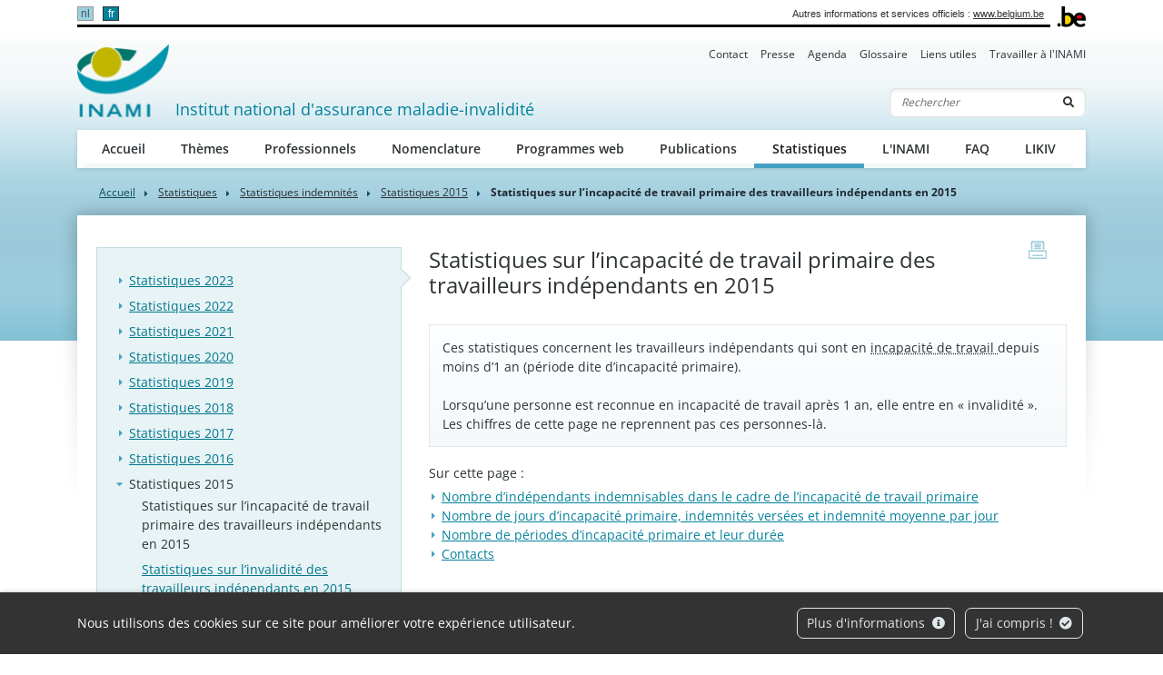

--- FILE ---
content_type: text/html; charset=UTF-8
request_url: https://www.riziv.fgov.be/fr/statistiques/statistiques-indemnites/statistiques-2015/statistiques-sur-l-incapacite-de-travail-primaire-des-travailleurs-independants-en-2015
body_size: 10068
content:
            
        
                        
                                                                    
                                                                                <!doctype html>
<html lang="fr">
<head>
    <meta http-equiv="Content-Type" content="text/html; charset=UTF-8">
    <meta http-equiv="X-UA-Compatible" content="IE=edge">
    <meta name="viewport" content="width=device-width, initial-scale=1">
    <title>    Statistiques sur l’incapacité de travail primaire des travailleurs indépendants en 2015
 | INAMI</title>
    <meta name="description" content="">
    <meta name="keywords" content="">
    <link rel="canonical" href="https://www.inami.fgov.be/fr/statistiques/statistiques-indemnites/statistiques-2015/statistiques-sur-l-incapacite-de-travail-primaire-des-travailleurs-independants-en-2015">
    <link rel="apple-touch-icon" type="image/png" sizes="180x180" href="/bundles/335aa44913d334f7d87ca9a10c89395b5cd0b2fb/img/head/apple-touch-icon.png">
    <link rel="icon" type="image/png" sizes="32x32" href="/bundles/335aa44913d334f7d87ca9a10c89395b5cd0b2fb/img/head/favicon-32x32.png">
    <link rel="icon" type="image/png" sizes="16x16" href="/bundles/335aa44913d334f7d87ca9a10c89395b5cd0b2fb/img/head/favicon-16x16.png">
    <link rel="manifest" href="/bundles/335aa44913d334f7d87ca9a10c89395b5cd0b2fb/img/head/site.webmanifest">
    <link rel="mask-icon" href="/bundles/335aa44913d334f7d87ca9a10c89395b5cd0b2fb/img/head/safari-pinned-tab.svg" color="#117bbb">
    <meta name="msapplication-TileColor" content="#117bbb">
    <meta name="theme-color" content="#ffffff">
            <link rel="stylesheet" href="/bundles/335aa44913d334f7d87ca9a10c89395b5cd0b2fb/css/index.css">
</head>
<body class="basic-page"
      data-translations="{&quot;back_to_ems&quot;:&quot;ems.back_to_ems&quot;,&quot;file_selected&quot;:&quot;1 fichier selectionn\u00e9&quot;,&quot;form_error&quot;:&quot;Le formulaire a rencontr\u00e9 un probl\u00e8me : %message%&quot;,&quot;form_saved&quot;:&quot;Votre message a \u00e9t\u00e9 envoy\u00e9.&quot;,&quot;form_processed&quot;:&quot;Votre message a \u00e9t\u00e9 envoy\u00e9.&quot;,&quot;form_error_try_later&quot;:&quot;Le formulaire a rencontr\u00e9 un probl\u00e8me, veuillez r\u00e9essayer plus tard.&quot;}">
<div id="cookiesBanner" class="pt-2 pt-md-0">
    <div class="container container-fluid d-lg-flex align-items-sm-center">
        <p class="text-center text-lg-left mb-0">
            Nous utilisons des cookies sur ce site pour améliorer votre expérience utilisateur.
        </p>
        <ul class="list-inline ml-auto d-flex d-xl-block justify-content-center flex-wrap my-3">
            <li class="list-inline-item m-1">
                <a class="btn btn-outline-light" href="/fr/page/protection-de-vos-donnees-a-caractere-personnel">Plus d&#039;informations <i class="fa fa-info-circle ml-1" aria-hidden="true"></i></a>
            </li>
            <li class="list-inline-item m-1">
                <button id="closeCookie" class="btn btn-outline-light close-banner">J&#039;ai compris ! <i class="fa fa-check-circle ml-1" aria-hidden="true"></i></button>
            </li>
        </ul>
    </div>
</div>
<a class="skip-main" href="#content">Skip to main content</a>
    
        <header class="" id="page-header">
    <div class="container-xl">
        <div id="topnav" class="d-flex align-items-end">
            <div id="head-fed" class="d-flex flex-grow-1 align-items-center pt-2 pb-1">
                                    <ul class="language-switcher list-inline mb-0 flex-shrink-0">
                                                    <li class="list-inline-item">
                                                                <a lang="nl" class="nav-link" href="https://www.riziv.fgov.be/nl/statistieken/statistieken-uitkeringen/statistieken-2015/statistieken-over-primaire-arbeidsongeschiktheid-bij-zelfstandigen-in-2015">nl</a>
                            </li>
                                                    <li class="list-inline-item active">
                                                                <a lang="fr" class="nav-link" href="https://www.riziv.fgov.be/fr/statistiques/statistiques-indemnites/statistiques-2015/statistiques-sur-l-incapacite-de-travail-primaire-des-travailleurs-independants-en-2015">fr</a>
                            </li>
                                            </ul>
                                                <span class="ml-auto pl-2 text-right mr-2">
                    Autres informations et services officiels : <a class="text-dark" href="https://www.belgium.be/fr" target="_blank">www.belgium.be</a>
                </span>
            </div>
            <div class="ml-2"><img src="/bundles/335aa44913d334f7d87ca9a10c89395b5cd0b2fb/img/logos/Blgm_beLogo.gif" height="23" alt="INAMI"></div>
        </div>

        <div class="d-flex flex-column py-3 pt-md-0">
            <ul class="nav ml-auto d-none d-md-flex nav-secondary">
                                                                    <li class="nav-item">
            <a class="nav-link" href="                /fr/contact">Contact</a>
        </li>
    
                                <li class="nav-item">
            <a class="nav-link" href="                /fr/presse">Presse</a>
        </li>
    
                                <li class="nav-item">
            <a class="nav-link" href="                /fr/agenda">Agenda</a>
        </li>
    
                                <li class="nav-item">
            <a class="nav-link" href="                /fr/glossaire">Glossaire</a>
        </li>
    
                                <li class="nav-item">
            <a class="nav-link" href="                /fr/liens-utiles">Liens utiles</a>
        </li>
    
                                <li class="nav-item">
            <a class="nav-link" href="                /fr/travailler-a-l-inami">Travailler à l&#039;INAMI</a>
        </li>
    
    
            </ul>

            <nav class="navbar navbar-expand-md navbar-light flex-wrap">
                <div id="navbar-header" class="d-flex align-items-center justify-content-between flex-grow-1">
                    <div class="d-flex align-items-end justify-content-between mb-md-3 flex-md-grow-1">
                        <a class="navbar-brand d-flex align-items-end text-decoration-none mr-2" href="/fr">
                            <img src="/bundles/335aa44913d334f7d87ca9a10c89395b5cd0b2fb/img/logos/sitelogo-fr.png" id="logo" height="32" alt="INAMI">
                            <span class="ml-2">Institut national d&#039;assurance maladie-invalidité</span>
                        </a>
                        <form class="form-inline my-2 my-lg-0 d-none d-md-block" action="/fr/recherche">
                            <div class="input-group search-group">
                                <input name="q" class="form-control d-inline border-right-0" type="text" required="required" placeholder="Rechercher" aria-label="Rechercher">
                                <div class="input-group-append">
                                    <button class="btn border-left-0" type="submit"><i class="fas fa-search" aria-hidden="true"></i> <span class="sr-only">Rechercher</span></button>
                                </div>
                            </div>
                        </form>
                    </div>
                    <button class="navbar-toggler ml-auto" type="button" data-toggle="collapse" data-target="#navbar-main" aria-controls="navbar-main" aria-expanded="false" aria-label="Toggle navigation">
                        <span class="navbar-toggler-icon"></span>
                    </button>
                </div>

                <div class="collapse navbar-collapse" id="navbar-main">
                    <form class="form-inline p-2 d-block d-md-none" action="/fr/recherche">
                        <div class="input-group search-group">
                            <input name="q" class="form-control d-inline border-right-0" type="text" required="required" placeholder="Rechercher" aria-label="Rechercher">
                            <div class="input-group-append">
                                <button class="btn border-left-0" type="submit"><i class="fas fa-search" aria-hidden="true"></i> <span class="sr-only">Rechercher</span></button>
                            </div>
                        </div>
                    </form>
                    <ul class="navbar-nav nav-main flex-wrap">
                                                                                                                  <li class="nav-item">
            <a class="nav-link" href="                /fr/accueil">Accueil</a>
        </li>
    
                                <li class="nav-item">
            <a class="nav-link" href="                /fr/themes">Thèmes</a>
        </li>
    
                                <li class="nav-item">
            <a class="nav-link" href="                /fr/professionnels">Professionnels</a>
        </li>
    
                                <li class="nav-item">
            <a class="nav-link" href="                /fr/nomenclature">Nomenclature</a>
        </li>
    
                                <li class="nav-item">
            <a class="nav-link" href="                /fr/programmes-web">Programmes web</a>
        </li>
    
                                <li class="nav-item">
            <a class="nav-link" href="                /fr/publications">Publications</a>
        </li>
    
                                <li class="nav-item">
            <a class="nav-link" href="                /fr/statistiques">Statistiques</a>
        </li>
    
                                <li class="nav-item">
            <a class="nav-link" href="                /fr/l-inami">L&#039;INAMI</a>
        </li>
    
                                <li class="nav-item">
            <a class="nav-link" href="                /fr/faq">FAQ</a>
        </li>
    
    
                                                                                                              <li class="nav-item">
            <a class="nav-link" href="                /fr/likiv">LIKIV</a>
        </li>
    
    
                    </ul>
                    <ul class="navbar-nav nav-secondary d-flex d-md-none">
                                                                                    <li class="nav-item">
            <a class="nav-link" href="                /fr/contact">Contact</a>
        </li>
    
                                <li class="nav-item">
            <a class="nav-link" href="                /fr/presse">Presse</a>
        </li>
    
                                <li class="nav-item">
            <a class="nav-link" href="                /fr/agenda">Agenda</a>
        </li>
    
                                <li class="nav-item">
            <a class="nav-link" href="                /fr/glossaire">Glossaire</a>
        </li>
    
                                <li class="nav-item">
            <a class="nav-link" href="                /fr/liens-utiles">Liens utiles</a>
        </li>
    
                                <li class="nav-item">
            <a class="nav-link" href="                /fr/travailler-a-l-inami">Travailler à l&#039;INAMI</a>
        </li>
    
    
                    </ul>
                </div>
            </nav>
        </div>
    </div>
</header>

    <main role="main" id="content">
        <div class="container-lg">
                
    
<nav aria-label="breadcrumb">
  <ol class="breadcrumb">
    <li class="breadcrumb-item"><a href="/fr">Accueil</a></li>
              

        
                                                                                                                                                                                                                                                                    
                                            
                                            
                                            
                                            
                                            
                                            
                                            
                                            
            
                                            
                                                                            
                                            
                                            
                                            
                                            
                                            
                                            
                                            
                                            
                                            
                                            
            
                                                                                                                                            
                                            
                                            
                                            
                                            
                                            
                                            
                                            
                                            
                                            
                                            
                                            
                                            
                                            
                                            
                                            
                                            
                                            
                                            
                                            
                                            
                                            
                                            
                                            
                                            
                                            
                                            
                                            
                                            
                                            
                                            
                                            
                                            
                                            
                                            
                                            
                                            
                                            
                                            
                                            
                                            
                                            
                                            
                                            
                                            
            
                                            
                                            
                                            
                                            
                                            
                                            
                                            
                                            
                                            
                                            
                                            
                                            
            
                                                                            
            
                                            
                                            
                                                                            
                                            
                                            
                                            
                                            
                                            
                                            
                                            
                                            
                                            
                                            
                                            
                                            
                                            
                                            
            
                                            
                                            
                                                                            
                                            
                                            
                                            
                                            
                                            
                                            
            
                                            
                                            
                                            
                                                                            
                                            
                                            
                                            
                                            
                                            
                                            
                                            
            
                                            
                                            
                                            
                                            
                                                                                                                                                                            
                                            
                                            
                                            
                                            
                                            
                                            
            
                                                                            
                                            
                                            
                                            
            
                                            
                                            
                                            
                                            
                                            
                                            
                                            
                                            
                                            
                                            
                                            
                                            
                                            
                                            
                                            
                                            
                                            
            
                                            
                                            
                                                                            
            
                                                                            
            
                                            
                                            
                                            
                                                                            
                                            
            
                                            
                                            
            
                                                                            
                                            
                                            
                                            
                                            
                                            
                                            
                                            
                                            
                                            
                                            
            
                                                                            
                                            
                                            
                                            
                                            
                                            
            
                                                                            
                                            
                                            
            
                                                                            
            
                                            
                                            
                                            
                                            
                                            
                                            
                                            
                                            
            
                                                                                                            
                                            
                                            
                                            
                                            
                                            
            
                                                                            
                                            
                                            
                                            
                                            
                                            
                                            
                                            
            
                                                                            
                                            
                                            
            
            
                                                                                                                                            
                                            
                                            
                                            
                                            
            
                                            
                                            
                                            
                                            
            
                                            
                                            
            
                                                                            
            
                                            
                                                                            
                                            
                                            
                                            
                                            
            
                                                                            
            
                                            
            
                                                                                                            
                                            
            
                                                                            
                                            
                                            
                                            
                                            
                                            
                                            
                                            
                                            
                                            
                                            
                                            
                                            
                                            
            
                                            
                                                                            
            
                                                                            
                                            
                                            
                                            
                                            
                                            
                                            
                                            
            
                                                                            
                                            
            
                                            
                                            
                                                                            
                                            
                                            
                                            
                                            
            
                                                                            
                                            
                                            
            
                                                                            
                                            
                                            
                                            
                                            
                                            
                                            
            
                                                                            
                                            
            
                                                                            
                                            
                                            
                                            
                                            
                                            
                                            
                                            
                                            
            
                                            
                                            
                                            
                                            
                                            
                                            
                                            
            
                                                                                                            
                                            
                                            
                                            
                                            
                                            
                                            
                                            
                                            
            
                                            
                                                                            
            
                                                                            
            
                                                                            
            
                                                                            
                                            
                                            
                                            
            
            
                                            
                                            
                                            
            
                                                                                                                            
                                            
            
                                            
                                            
                                                                                                            
                                            
                                            
            
                                            
                                            
                                            
                                            
            
                                                                            
            
                                            
                                                                            
                                                                            
            
            
                                            
                                            
                                            
                                                                            
                                            
                                            
                                            
                                            
            
                                            
                                            
                                            
                                            
            
                                                                                                                            
            
                                                                            
                                            
            
                                            
            
                                                                                                                            
                                            
                                            
                                            
                                            
                                            
                                            
                                            
                                            
                                            
            
                                                                            
                                            
                                            
                                            
                                            
                                            
                                            
                                            
            
                                            
                                                                                                            
                                            
                                            
                                            
                                            
                                            
                                            
                                            
                                            
                                            
                                            
                                            
            
                                                                            
                                            
                                            
                                            
                                            
                                            
                                            
                                            
            
            
                                                                            
                                            
                                            
                                            
                                            
                                            
            
                                            
                                            
                                            
            
                                                                                                                            
                                            
                                            
                                            
                                            
            
                                                                            
                                            
                                            
            
                                                                                                            
                                            
                                            
                                            
                                            
                                            
                                            
                                            
            
                                                                            
                                            
                                            
                                            
            
            
                                            
                                            
            
                                                                                            
                                            
                                            
                                            
                                            
                                            
                                            
                                            
                                            
                                            
                                            
                                            
            
                                                                                            
                                            
                                            
                                            
                                            
                                            
            
                                                                                            
                                            
                                            
                                            
                                                                            
                                            
                                            
                                            
            
                                            
                                            
            
                                                                                            
                                            
                                            
                                            
                                            
                                            
                                            
            
                                                                                                                            
            
                                                                            
                                            
                                            
                                            
                                            
                                            
            
                                            
                                            
                                            
            
                                                                                            
                                            
                                            
                                            
                                            
                                            
                                            
                                            
                                            
                                            
                                            
                                            
                                            
                                            
                                            
                                            
                                            
                                            
                                            
                                            
                                            
                                            
                                            
                                            
                                            
                                            
                                            
                                            
                                            
                                            
                                            
                                            
                                            
                                            
                                            
                                            
                                            
                                            
                                            
                                            
                                            
                                            
                                            
                                            
                                            
                                            
                                            
                                            
                                            
                                            
                                            
                                            
                                            
                                            
                                            
                                            
                                            
                                            
                                            
                                            
                                            
                                            
                                            
                                            
                                            
                                            
                                            
                                            
                                            
                                            
                                            
                                            
                                            
                                            
                                            
                                            
                                            
                                            
                                            
                                            
                                            
            
                                                            
                                                                                                                                                                                
                                                                            
                                            
                                            
                                            
                                            
            
                                                                            
                                            
                                            
                                            
                                            
            
                                                                            
                                                                            
                                            
                                            
                                            
                                            
                                            
                                            
                                            
                                            
                                            
                                            
            
                                                                            
                                            
                                            
                                            
                                            
                                            
                                            
                                            
                                            
                                            
                                            
                                            
                                            
                                            
                                            
                                            
                                            
                                            
            
                                            
                                            
                                            
                                                                            
                                            
                                            
                                            
                                            
                                            
                                            
                                            
            
                                            
                                            
                                            
                                            
                                            
            
                                                                            
                                            
                                            
                                            
                                            
                                            
                                            
                                            
                                            
            
                                                                            
                                            
                                            
                                            
            
                                                                            
                                            
                                            
                                            
                                            
                                            
                                            
                                            
                                            
                                                                            
            
            
                                                                            
                                            
                                            
                                            
            
                                                                            
                                            
                                            
                                            
                                            
                                            
                                                                            
                                            
                                            
                                            
                                            
                                            
                                            
                                            
                                            
                                            
                                            
                                            
                                            
            
                                            
                                            
                                            
                                            
                                            
                                            
                                            
                                            
                                            
                                            
                                            
                                            
                                            
                                            
                                            
                                            
                                            
                                            
                                            
                                            
                                            
                                            
                                            
                                            
                                            
                                            
            
                                                                            
                                            
                                            
                                            
                                            
                                            
                                            
                                            
                                            
                                            
                                            
                                            
                                            
                                            
                                            
                                            
                                            
                                            
                                            
                                            
                                            
                                            
            
                                                                            
                                            
                                            
                                            
                                            
                                                                            
            
                                            
                                            
                                            
                                            
                                            
                                            
            
                                                                                                            
                                            
                                            
                                            
                                            
                                            
                                            
                                            
                                            
                                            
                                            
                                            
            
                                                                            
                                            
                                            
                                            
                                            
                                            
                                            
                                            
                                            
                                            
                                            
                                            
                                            
                                            
                                            
                                            
                                            
                                            
                                            
                                            
                                            
                                            
                                            
                                            
                                            
                                            
                                            
                                            
                                            
                                            
                                            
                                            
                                            
                                            
                                            
                                            
                                            
                                            
                                            
                                            
                                            
                                            
                                            
                                            
                                            
                                            
            
                                                                            
                                            
                                            
                                                                            
                                            
            
                                            
                                            
            
                                                                                                            
                                            
                                            
                                            
                                            
                                            
                                            
                                            
                                            
                                            
                                            
                                            
                                            
                                            
                                            
                                            
                                            
                                            
                                            
                                            
                                            
            
                                                                            
                                            
                                            
                                            
                                            
                                            
                                            
                                            
                                            
                                            
                                            
                                            
            
                                            
                                            
                                            
                                            
                                                                            
                                            
                                            
            
                                            
                                            
            
                                                                            
            
                                                                            
                                            
                                            
            
                                            
                                            
                                            
                                            
                                            
                                            
            
                                                                            
                                            
                                            
            
                                            
                                                                            
                                            
                                            
                                            
            
                                                                            
                                            
                                            
                                            
            
                                                                            
                                            
                                            
                                            
                                            
                                            
                                            
                                            
                                            
                                            
                                            
                                            
                                            
                                            
                                            
                                            
                                            
            
                                            
                                                                            
                                            
                                            
                                            
                                            
                                            
            
                                                                            
                                            
            
                                                                            
                                            
                                            
                                            
                                            
                                            
                                            
                                            
                                            
                                            
                                            
                                            
                                            
                                            
            
                                                                            
                                            
                                            
                                            
                                            
            
            
                                                                                                                            
                                            
                                            
                                            
                                            
            
                                            
                                            
                                                                            
                                            
                                            
                                            
            
                                                                                                            
                                            
                                            
                                            
                                            
                                            
            
                                                                            
                                            
                                            
                                            
                                            
            
                                                                            
                                            
                                            
            
                                                                            
                                            
                                            
                                            
                                            
                                            
                                            
                                            
                                            
                                            
                                            
                                            
                                            
                                            
                                            
                                            
                                            
                                            
            
                                            
                                            
                                            
                                            
                                            
                                            
                                            
                                            
                                            
                                            
            
                                                                            
                                            
                                            
                                            
                                            
                                            
                                            
                                            
                                            
            
                                                                            
                                            
                                            
                                            
                                            
                                            
                                            
                                            
                                            
                                            
                                            
                                            
                                            
                                            
                                            
            
                                                                            
                                            
                                            
                                            
            
                                                                            
                                            
                                            
                                            
                                            
            
                                                                            
            
            
                                                                                            
                                                                            
                                            
            
                                                                            
            
                                                                            
                                            
                                            
            
                                            
                                                                            
                                            
                                            
                                            
            
                                                                            
                                            
                                            
                                            
                                            
            
                                                                            
            
            
                                                                                            
                                            
                                            
                                            
                                            
                                            
                                            
                                            
                                            
                                            
                                            
                                                                            
                                            
                                            
                                            
                                            
                                            
                                            
                                            
                                            
                                            
                                            
                                            
            
                                            
                                            
                                            
                                                                            
                                            
            
                                            
                                            
                                            
                                            
                                            
                                            
                                            
                                            
                                            
            
                                                                                                                                                                                
                                            
                                            
                                            
                                            
                                            
                                            
                                            
                                            
                                            
                                            
                                            
                                            
                                            
                                            
                                            
                                            
                                            
                                            
                                            
                                            
                                            
                                            
                                            
                                            
                                            
                                            
                                            
                                            
                                            
                                            
                                            
                                            
                                            
                                            
                                            
                                            
                                            
                                            
                                            
                                            
                                            
                                            
                                            
                                            
                                            
                                            
                                            
                                            
                                            
                                            
                                            
                                            
                                            
                                            
                                            
                                            
                                            
            
                                                                                            
            
                                                            
                                                            
                                                            
                                                                                                                                                                                
            
                                                            
                                                            
                                                            
                                                            
                                                            
                                                            
                                                            
                                                            
                                                            
                                                            
                                                            
                                                            
                                                            
                                                            
                                                            
                                                            
                                                            
                                                            
                                                            
                                                            
                                                            
                                                            
                                                            
                                                            
                                                            
                                                            
                                                            
                                                            
                                                            
                                                            
                                                            
                                                            
                                                                                                                                                                                
                                            
                                            
                                            
                                            
                                            
                                            
                                            
                                            
                                            
                                            
                                            
                                            
                                            
                                            
                                            
                                            
                                            
                                            
                                            
                                            
                                            
                                            
                                            
                                            
                                            
                                            
                                            
                                            
                                            
                                            
                                            
                                            
            
                                                                                            
                                                                                                            
            
                                            
                                            
            
                                                                            
                                            
                                            
                                            
                                            
                                            
                                            
            
                                                                            
                                            
            
                                                                            
                                            
                                            
                                            
                                            
                                            
            
                                                                            
                                            
                                            
                                            
                                            
                                            
            
                                            
            
                                                                                                                            
                                            
                                            
                                            
            
                                                                            
                                            
                                            
                                            
                                            
                                            
            
                                                                            
                                            
                                            
                                            
                                            
                                            
            
                                                                            
                                            
                                            
                                            
                                            
                                            
                                            
            
                                            
            
                                                                                                                            
                                            
                                            
                                            
                                            
            
                                                                            
                                            
            
                                                                            
                                            
                                            
                                            
                                            
                                            
                                            
                                            
                                            
            
            
                                                                                                                            
                                            
                                            
                                            
                                            
            
                                                                            
                                            
            
                                                                            
                                            
                                            
                                            
                                            
                                            
                                            
                                            
                                            
            
            
                                                                                                                            
                                            
            
                                                                            
                                            
                                            
                                            
                                            
                                            
                                            
                                            
                                            
                                            
                                            
                                            
            
            
                                                                                            
                                            
                                            
            
                                                                                            
                                            
                                            
                                            
                                            
                                            
            
                                                                                            
                                            
                                            
                                            
                                            
                                            
                                            
                                            
                                            
                                            
                                            
                                            
                                            
                                            
                                            
                                            
                                            
                                            
                                            
                                            
                                            
                                            
                                            
                                            
                                            
                                            
                                            
                                            
                                            
                                            
                                            
                                            
                                            
                                            
                                            
                                            
                                            
                                            
            
                                                            
                                                            
                                                            
                                                            
                                                            
                                                            
                                                            
                                                            
                                                            
                                                            
                                                            
                                                            
                                                            
                                                            
                                                            
                                                            
                                                            
                                                            
                                                            
                                                            
                                                            
                                                            
                                                            
                                                            
                                                            
                                                            
                                                            
                                                            
                                                            
                                                            
                                                            
                                                            
                                                            
                                                            
                                                            
                                                            
                                                            
                                                            
                                                            
                                                            
                                                            
                                                            
                                                            
                                                            
                                                            
                                                            
                                                            
                                                            
                                                            
                                                            
                                                            
                                                            
                                                            
                                                            
                                                            
                                                            
                                                            
                                                            
                                                            
                                                            
                                                            
                                                            
                                                            
                                                            
                                                            
                                                            
                                                            
                                                            
                                                            
                                                            
                                                            
                                                            
                                                            
                                                            
                                                            
                                                            
                                                            
                                                            
                                                            
                                                            
                                                            
                                                            
                                                            
                                                                                                                                                                                                                
            
                                                                            
            
                                                                            
            
                                                                            
            
                                                                            
            
                                                                            
            
                                                                            
            
                                                                            
            
                                                                            
                                            
            
                                                                            
                                            
            
                                                                            
                                            
                                            
            
                                                                            
                                            
                                            
            
                                            
                                            
                                            
            
                                                                                                                            
                                            
                                            
                                            
                                            
                                            
            
                                                                            
                                            
                                            
                                            
                                            
                                            
            
                                                                            
                                            
                                            
                                            
                                            
                                            
            
                                                                            
                                            
                                            
                                            
                                            
                                            
            
                                                                            
                                            
                                            
                                            
                                            
                                            
            
                                                                            
                                            
                                            
                                            
                                            
                                            
            
                                                                            
                                            
                                            
                                            
                                            
                                            
            
                                                                            
                                            
                                            
                                            
                                            
                                            
            
                                                                                                            <li class="breadcrumb-item">
                                <a href="/fr/statistiques" class="text-body font-family-secondary">
                    Statistiques
                </a>
            </li>
                                            <li class="breadcrumb-item">
                                <a href="/fr/statistiques/statistiques-indemnites" class="text-body font-family-secondary">
                    Statistiques indemnités
                </a>
            </li>
                                            <li class="breadcrumb-item">
                                <a href="/fr/statistiques/statistiques-indemnites/statistiques-2015" class="text-body font-family-secondary">
                    Statistiques 2015
                </a>
            </li>
            
                                            
                                            
                                            
                                            
                                            
            
                                                                            
                                            
                                            
                                            
                                            
                                            
                                            
            
                                                                            
                                            
                                            
            
                                            
                                                                            
                                            
                                            
                                            
                                            
                                            
                                            
                                            
            
            
                                                            
                                                            
                                                                                            
                                            
                                            
                                            
                                            
                                            
                                            
                                            
                                            
                                            
                                            
                                            
                                            
                                            
                                            
                                            
                                            
                                            
                                            
                                            
                                            
                                            
                                            
                                            
                                            
                                            
                                            
                                            
                                            
                                            
                                            
                                            
                                            
                                            
            
                                                            
                                                            
                                                                                                                                                                                
                                            
                                            
                                            
            
                                                                                            
                                            
            
                                                            
                                                                                            
                                            
                                            
                                            
                                            
                                            
                                            
                                            
                                            
                                            
                                            
                                            
                                            
            
                                                            
                                                                                            
                                            
                                            
                                            
                                            
                                            
                                            
                                            
                                            
                                            
                                            
                                            
                                            
                                            
                                            
                                            
                                            
                                            
            
                                                            
                                                            
                                                            
                                                            
                                                            
                                                            
                                                            
                                                            
                                                                                            
            
                                                            
                                                            
                                                            
                                                            
                                                            
                                                            
                                                            
                                                                                            
                                            
            
                                                            
                                                            
                                                                                                                                                                                
                                            
                                            
                                            
                                            
                                            
                                            
                                            
            
                                                                                            
                                            
                                            
                                            
                                            
                                            
                                            
            
                                        
        <li class="breadcrumb-item active" aria-current="page">Statistiques sur l’incapacité de travail primaire des travailleurs indépendants en 2015</li>
  </ol>
</nav>
    <div id="page-container" class="px-4 pt-6 pb-8 pb-lg-10" xmlns="http://www.w3.org/1999/html">
        <a href="javascript:if(window.print)window.print()" class="print-btn d-none d-md-block" title="print">
            <span class="sr-only">print</span>
        </a>
        <div class="row">
                                                    <div class="col-md-4 order-1 order-md-0 mt-3 mt-md-0" id="sidebar">
                                                                                                                                                                <aside class="nav-aside">
            <ul class="nav flex-column">
                                                                                            <li class="nav-item">
        <a class="nav-link" href="                /fr/statistiques/statistiques-indemnites/statistiques-2023">Statistiques 2023</a>
        <ul class="nav flex-column">
                                                                                        <li class="nav-item"><a class="nav-link" href="                /fr/statistiques/statistiques-indemnites/statistiques-2023/statistiques-sur-l-incapacite-de-travail-primaire-des-travailleurs-salaries-et-chomeurs-en-2023">Statistiques sur l’incapacité de travail « primaire » des travailleurs salariés et chômeurs en 2023</a></li>
    
                                                                <li class="nav-item"><a class="nav-link" href="                /fr/statistiques/statistiques-indemnites/statistiques-2023/statistiques-sur-l-incapacite-de-travail-primaire-des-travailleurs-independants-en-2023">Statistiques sur l’incapacité de travail « primaire » des travailleurs indépendants en 2023</a></li>
    
                                                                <li class="nav-item"><a class="nav-link" href="                /fr/statistiques/statistiques-indemnites/statistiques-2023/statistiques-sur-l-invalidite-des-travailleurs-salaries-et-chomeurs-en-2023">Statistiques sur l’invalidité des travailleurs salariés et chômeurs en 2023</a></li>
    
                                                                <li class="nav-item"><a class="nav-link" href="                /fr/statistiques/statistiques-indemnites/statistiques-2023/statistiques-sur-l-invalidite-des-travailleurs-independants-en-2023">Statistiques sur l’invalidité des travailleurs indépendants en 2023</a></li>
    
                                                                <li class="nav-item"><a class="nav-link" href="                /fr/statistiques/statistiques-indemnites/statistiques-2023/statistiques-sur-les-indemnites-liees-a-la-protection-de-la-maternite-paternite-des-travailleurs-salaries-et-chomeurs-en-2023">Statistiques sur les indemnités liées à la protection de la maternité/paternité des travailleurs salariés et chômeurs en 2023</a></li>
    
                                                                <li class="nav-item"><a class="nav-link" href="                /fr/statistiques/statistiques-indemnites/statistiques-2023/statistiques-sur-les-indemnites-liees-a-la-protection-de-la-maternite-des-travailleuses-independantes-en-2023">Statistiques sur les indemnités liées à la protection de la maternité des travailleuses indépendantes en 2023</a></li>
    
                    </ul>
    </li>

                                                                                                                <li class="nav-item">
        <a class="nav-link" href="                /fr/statistiques/statistiques-indemnites/statistiques-2022">Statistiques 2022</a>
        <ul class="nav flex-column">
                                                                                        <li class="nav-item"><a class="nav-link" href="                /fr/statistiques/statistiques-indemnites/statistiques-2022/statistiques-sur-l-incapacite-de-travail-primaire-des-travailleurs-salaries-et-chomeurs-en-2022">Statistiques sur l’incapacité de travail « primaire » des travailleurs salariés et chômeurs en 2022</a></li>
    
                                                                <li class="nav-item"><a class="nav-link" href="                /fr/statistiques/statistiques-indemnites/statistiques-2022/statistiques-sur-l-incapacite-de-travail-primaire-des-travailleurs-independants-en-2022">Statistiques sur l’incapacité de travail « primaire » des travailleurs indépendants en 2022</a></li>
    
                                                                <li class="nav-item"><a class="nav-link" href="                /fr/statistiques/statistiques-indemnites/statistiques-2022/statistiques-sur-l-invalidite-des-travailleurs-independants-en-2022">Statistiques sur l’invalidité des travailleurs indépendants en 2022</a></li>
    
                                                                <li class="nav-item"><a class="nav-link" href="                /fr/statistiques/statistiques-indemnites/statistiques-2022/statistiques-sur-l-invalidite-des-travailleurs-salaries-et-chomeurs-en-2022">Statistiques sur l’invalidité des travailleurs salariés et chômeurs en 2022</a></li>
    
                                                                <li class="nav-item"><a class="nav-link" href="                /fr/statistiques/statistiques-indemnites/statistiques-2022/statistiques-sur-les-indemnites-liees-a-la-protection-de-la-maternite-des-travailleuses-independantes-en-2022">Statistiques sur les indemnités liées à la protection de la maternité des travailleuses indépendantes en 2022</a></li>
    
                                                                <li class="nav-item"><a class="nav-link" href="                /fr/statistiques/statistiques-indemnites/statistiques-2022/statistiques-sur-les-indemnites-liees-a-la-protection-de-la-maternite-paternite-des-travailleurs-salaries-et-chomeurs-en-2022">Statistiques sur les indemnités liées à la protection de la maternité/paternité des travailleurs salariés et chômeurs en 2022</a></li>
    
                    </ul>
    </li>

                                                                                                                <li class="nav-item">
        <a class="nav-link" href="                /fr/statistiques/statistiques-indemnites/statistiques-2021">Statistiques 2021</a>
        <ul class="nav flex-column">
                                                                                        <li class="nav-item"><a class="nav-link" href="                /fr/statistiques/statistiques-indemnites/statistiques-2021/statistiques-sur-l-incapacite-de-travail-primaire-des-travailleurs-salaries-et-chomeurs-en-2021">Statistiques sur l’incapacité de travail primaire des travailleurs salariés et chômeurs en 2021</a></li>
    
                                                                <li class="nav-item"><a class="nav-link" href="                /fr/statistiques/statistiques-indemnites/statistiques-2021/statistiques-sur-l-invalidite-des-travailleurs-salaries-et-chomeurs-en-2021">Statistiques sur l’invalidité des travailleurs salariés et chômeurs en 2021</a></li>
    
                                                                <li class="nav-item"><a class="nav-link" href="                /fr/statistiques/statistiques-indemnites/statistiques-2021/statistiques-sur-les-indemnites-liees-a-la-protection-de-la-maternite-paternite-des-travailleurs-salaries-et-chomeurs-en-2021">Statistiques sur les indemnités liées à la protection de la maternité/paternité des travailleurs salariés et chômeurs en 2021</a></li>
    
                                                                <li class="nav-item"><a class="nav-link" href="                /fr/statistiques/statistiques-indemnites/statistiques-2021/statistiques-sur-l-incapacite-de-travail-primaire-des-travailleurs-independants-en-2021">Statistiques sur l’incapacité de travail « primaire » des travailleurs indépendants en 2021</a></li>
    
                                                                <li class="nav-item"><a class="nav-link" href="                /fr/statistiques/statistiques-indemnites/statistiques-2021/statistiques-sur-l-invalidite-des-travailleurs-independants-en-2021">Statistiques sur l’invalidité des travailleurs indépendants en 2021</a></li>
    
                                                                <li class="nav-item"><a class="nav-link" href="                /fr/statistiques/statistiques-indemnites/statistiques-2021/statistiques-sur-les-indemnites-liees-a-la-protection-de-la-maternite-des-travailleuses-independantes-en-2021">Statistiques sur les indemnités liées à la protection de la maternité des travailleuses indépendantes en 2021</a></li>
    
                    </ul>
    </li>

                                                                                                                <li class="nav-item">
        <a class="nav-link" href="                /fr/statistiques/statistiques-indemnites/statistiques-2020">Statistiques 2020</a>
        <ul class="nav flex-column">
                                                                                        <li class="nav-item"><a class="nav-link" href="                /fr/statistiques/statistiques-indemnites/statistiques-2020/statistiques-sur-l-incapacite-de-travail-primaire-des-travailleurs-salaries-et-chomeurs-en-2020">Statistiques sur l’incapacité de travail « primaire » des travailleurs salariés et chômeurs en 2020</a></li>
    
                                                                <li class="nav-item"><a class="nav-link" href="                /fr/statistiques/statistiques-indemnites/statistiques-2020/statistiques-sur-l-invalidite-des-travailleurs-salaries-et-chomeurs-en-2020">Statistiques sur l’invalidité des travailleurs salariés et chômeurs en 2020</a></li>
    
                                                                <li class="nav-item"><a class="nav-link" href="                /fr/statistiques/statistiques-indemnites/statistiques-2020/statistiques-sur-les-indemnites-liees-a-la-protection-de-la-maternite-paternite-des-travailleurs-salaries-et-chomeurs-en-2020">Statistiques sur les indemnités liées à la protection de la maternité/paternité des travailleurs salariés et chômeurs en 2020</a></li>
    
                                                                <li class="nav-item"><a class="nav-link" href="                /fr/statistiques/statistiques-indemnites/statistiques-2020/statistiques-sur-l-incapacite-de-travail-primaire-des-travailleurs-independants-en-2020">Statistiques sur l’incapacité de travail « primaire » des travailleurs indépendants en 2020</a></li>
    
                                                                <li class="nav-item"><a class="nav-link" href="                /fr/statistiques/statistiques-indemnites/statistiques-2020/statistiques-sur-l-invalidite-des-travailleurs-independants-en-2020">Statistiques sur l’invalidité des travailleurs indépendants en 2020</a></li>
    
                                                                <li class="nav-item"><a class="nav-link" href="                /fr/statistiques/statistiques-indemnites/statistiques-2020/statistiques-sur-les-indemnites-liees-a-la-protection-de-la-maternite-des-travailleuses-independantes-en-2020">Statistiques sur les indemnités liées à la protection de la maternité des travailleuses indépendantes en 2020</a></li>
    
                    </ul>
    </li>

                                                                                                                <li class="nav-item">
        <a class="nav-link" href="                /fr/statistiques/statistiques-indemnites/statistiques-2019">Statistiques 2019</a>
        <ul class="nav flex-column">
                                                                                        <li class="nav-item"><a class="nav-link" href="                /fr/statistiques/statistiques-indemnites/statistiques-2019/statistiques-sur-l-incapacite-de-travail-primaire-des-travailleurs-salaries-et-des-chomeurs-en-2019">Statistiques sur l’incapacité de travail primaire des travailleurs salariés et des chômeurs en 2019</a></li>
    
                                                                <li class="nav-item"><a class="nav-link" href="                /fr/statistiques/statistiques-indemnites/statistiques-2019/statistiques-sur-l-invalidite-des-travailleurs-salaries-et-des-chomeurs-en-2019">Statistiques sur l’invalidité des travailleurs salariés et des chômeurs en 2019</a></li>
    
                                                                <li class="nav-item"><a class="nav-link" href="                /fr/statistiques/statistiques-indemnites/statistiques-2019/statistiques-sur-les-indemnites-liees-a-la-protection-de-la-maternite-paternite-des-travailleurs-salaries-et-des-chomeurs-en-2019">Statistiques sur les indemnités liées à la protection de la maternité/paternité des travailleurs salariés et des chômeurs en 2019</a></li>
    
                                                                <li class="nav-item"><a class="nav-link" href="                /fr/statistiques/statistiques-indemnites/statistiques-2019/statistiques-sur-l-incapacite-de-travail-primaire-des-travailleurs-independants-en-2019">Statistiques sur l’incapacité de travail primaire des travailleurs indépendants en 2019</a></li>
    
                                                                <li class="nav-item"><a class="nav-link" href="                /fr/statistiques/statistiques-indemnites/statistiques-2019/statistiques-sur-l-invalidite-des-travailleurs-independants-en-2019">Statistiques sur l’invalidité des travailleurs indépendants en 2019</a></li>
    
                                                                <li class="nav-item"><a class="nav-link" href="                /fr/statistiques/statistiques-indemnites/statistiques-2019/statistiques-sur-les-indemnites-liees-a-la-protection-de-la-maternite-paternite-des-travailleurs-independants-en-2019">Statistiques sur les indemnités liées à la protection de la maternité/paternité des travailleurs indépendants en 2019</a></li>
    
                    </ul>
    </li>

                                                                                                                <li class="nav-item">
        <a class="nav-link" href="                /fr/statistiques/statistiques-indemnites/statistiques-2018">Statistiques 2018</a>
        <ul class="nav flex-column">
                                                                                        <li class="nav-item"><a class="nav-link" href="                /fr/statistiques/statistiques-indemnites/statistiques-2018/statistiques-sur-l-incapacite-de-travail-primaire-des-travailleurs-salaries-et-chomeurs-en-2018">Statistiques sur l’incapacité de travail primaire des travailleurs salariés et chômeurs en 2018</a></li>
    
                                                                <li class="nav-item"><a class="nav-link" href="                /fr/statistiques/statistiques-indemnites/statistiques-2018/statistiques-sur-l-invalidite-des-travailleurs-salaries-et-chomeurs-en-2018">Statistiques sur l’invalidité des travailleurs salariés et chômeurs en 2018</a></li>
    
                                                                <li class="nav-item"><a class="nav-link" href="                /fr/statistiques/statistiques-indemnites/statistiques-2018/statistiques-sur-les-indemnites-liees-a-la-protection-de-la-maternite-paternite-des-travailleurs-salaries-et-chomeurs-en-2018">Statistiques sur les indemnités liées à la protection de la maternité/paternité des travailleurs salariés et chômeurs en 2018</a></li>
    
                                                                <li class="nav-item"><a class="nav-link" href="                /fr/statistiques/statistiques-indemnites/statistiques-2018/statistiques-sur-l-incapacite-de-travail-primaire-des-travailleurs-independants-en-2018">Statistiques sur l’incapacité de travail primaire des travailleurs indépendants en 2018</a></li>
    
                                                                <li class="nav-item"><a class="nav-link" href="                /fr/statistiques/statistiques-indemnites/statistiques-2018/statistiques-sur-l-invalidite-des-travailleurs-independants-en-2018">Statistiques sur l’invalidité des travailleurs indépendants en 2018</a></li>
    
                                                                <li class="nav-item"><a class="nav-link" href="                /fr/statistiques/statistiques-indemnites/statistiques-2018/statistiques-sur-les-indemnites-liees-a-la-protection-de-la-maternite-des-travailleuses-independantes-en-2018">Statistiques sur les indemnités liées à la protection de la maternité des travailleuses indépendantes en 2018</a></li>
    
                    </ul>
    </li>

                                                                                                                <li class="nav-item">
        <a class="nav-link" href="                /fr/statistiques/statistiques-indemnites/statistiques-2017">Statistiques 2017</a>
        <ul class="nav flex-column">
                                                                                        <li class="nav-item"><a class="nav-link" href="                /fr/statistiques/statistiques-indemnites/statistiques-2017/statistiques-sur-l-incapacite-de-travail-primaire-des-travailleurs-salaries-et-chomeurs-en-2017">Statistiques sur l’incapacité de travail primaire des travailleurs salariés et chômeurs en 2017</a></li>
    
                                                                <li class="nav-item"><a class="nav-link" href="                /fr/statistiques/statistiques-indemnites/statistiques-2017/statistiques-sur-l-invalidite-des-travailleurs-salaries-et-chomeurs-en-2017">Statistiques sur l’invalidité des travailleurs salariés et chômeurs en 2017</a></li>
    
                                                                <li class="nav-item"><a class="nav-link" href="                /fr/statistiques/statistiques-indemnites/statistiques-2017/statistiques-sur-les-indemnites-liees-a-la-protection-de-la-maternite-paternite-des-travailleurs-salaries-et-chomeurs-en-2017">Statistiques sur les indemnités liées à la protection de la maternité/paternité des travailleurs salariés et chômeurs en 2017</a></li>
    
                                                                <li class="nav-item"><a class="nav-link" href="                /fr/statistiques/statistiques-indemnites/statistiques-2017/statistiques-sur-l-incapacite-de-travail-primaire-des-travailleurs-independants-en-2017">Statistiques sur l’incapacité de travail primaire des travailleurs indépendants en 2017</a></li>
    
                                                                <li class="nav-item"><a class="nav-link" href="                /fr/statistiques/statistiques-indemnites/statistiques-2017/statistiques-sur-l-invalidite-des-travailleurs-independants-en-2017">Statistiques sur l’invalidité des travailleurs indépendants en 2017</a></li>
    
                                                                <li class="nav-item"><a class="nav-link" href="                /fr/statistiques/statistiques-indemnites/statistiques-2017/statistiques-sur-les-indemnites-liees-a-la-protection-de-la-maternite-des-travailleuses-independantes-en-2017">Statistiques sur les indemnités liées à la protection de la maternité des travailleuses indépendantes en 2017</a></li>
    
                    </ul>
    </li>

                                                                                                                <li class="nav-item">
        <a class="nav-link" href="                /fr/statistiques/statistiques-indemnites/statistiques-2016">Statistiques 2016</a>
        <ul class="nav flex-column">
                                                                                        <li class="nav-item"><a class="nav-link" href="                /fr/statistiques/statistiques-indemnites/statistiques-2016/statistiques-sur-l-incapacite-de-travail-primaire-des-travailleurs-salaries-et-chomeurs-en-2016">Statistiques sur l’incapacité de travail primaire des travailleurs salariés et chômeurs en 2016</a></li>
    
                                                                <li class="nav-item"><a class="nav-link" href="                /fr/statistiques/statistiques-indemnites/statistiques-2016/statistiques-sur-l-invalidite-des-travailleurs-salaries-et-chomeurs-en-2016">Statistiques sur l’invalidité des travailleurs salariés et chômeurs en 2016</a></li>
    
                                                                <li class="nav-item"><a class="nav-link" href="                /fr/statistiques/statistiques-indemnites/statistiques-2016/statistiques-des-indemnites-liees-a-la-protection-de-la-maternite-des-travailleuses-salariees-et-chomeuses-en-2016">Statistiques des indemnités liées à la protection de la maternité des travailleuses salariées et chômeuses en 2016</a></li>
    
                                                                <li class="nav-item"><a class="nav-link" href="                /fr/statistiques/statistiques-indemnites/statistiques-2016/statistiques-sur-l-incapacite-de-travail-primaire-des-travailleurs-independants-en-2016">Statistiques sur l’incapacité de travail primaire des travailleurs indépendants en 2016</a></li>
    
                                                                <li class="nav-item"><a class="nav-link" href="                /fr/statistiques/statistiques-indemnites/statistiques-2016/statistiques-sur-l-invalidite-des-travailleurs-independants-en-2016">Statistiques sur l’invalidité des travailleurs indépendants en 2016</a></li>
    
                                                                <li class="nav-item"><a class="nav-link" href="                /fr/statistiques/statistiques-indemnites/statistiques-2016/statistiques-sur-les-indemnites-liees-a-la-protection-de-la-maternite-des-travailleuses-independantes-en-2016">Statistiques sur les indemnités liées à la protection de la maternité des travailleuses indépendantes en 2016</a></li>
    
                    </ul>
    </li>

                                                                                                                <li class="nav-item active">
        <a class="nav-link" href="                /fr/statistiques/statistiques-indemnites/statistiques-2015">Statistiques 2015</a>
        <ul class="nav flex-column">
                                                                                        <li class="nav-item active"><a class="nav-link" href="                /fr/statistiques/statistiques-indemnites/statistiques-2015/statistiques-sur-l-incapacite-de-travail-primaire-des-travailleurs-independants-en-2015">Statistiques sur l’incapacité de travail primaire des travailleurs indépendants en 2015</a></li>
    
                                                                <li class="nav-item"><a class="nav-link" href="                /fr/statistiques/statistiques-indemnites/statistiques-2015/statistiques-sur-l-invalidite-des-travailleurs-independants-en-2015">Statistiques sur l’invalidité des travailleurs indépendants en 2015</a></li>
    
                                                                <li class="nav-item"><a class="nav-link" href="                /fr/statistiques/statistiques-indemnites/statistiques-2015/statistiques-sur-les-indemnites-liees-a-la-protection-de-la-maternite-des-travailleuses-independantes-en-2015">Statistiques sur les indemnités liées à la protection de la maternité des travailleuses indépendantes en 2015</a></li>
    
                                                                <li class="nav-item"><a class="nav-link" href="                /fr/statistiques/statistiques-indemnites/statistiques-2015/statistiques-sur-l-incapacite-de-travail-primaire-des-travailleurs-salaries-et-chomeurs-en-2015">Statistiques sur l’incapacité de travail primaire des travailleurs salariés et chômeurs en 2015</a></li>
    
                                                                <li class="nav-item"><a class="nav-link" href="                /fr/statistiques/statistiques-indemnites/statistiques-2015/statistiques-sur-l-invalidite-des-travailleurs-salaries-et-chomeurs-en-2015">Statistiques sur l’invalidité des travailleurs salariés et chômeurs en 2015</a></li>
    
                                                                <li class="nav-item"><a class="nav-link" href="                /fr/statistiques/statistiques-indemnites/statistiques-2015/statistiques-des-indemnites-liees-a-la-protection-de-la-maternite-des-travailleuses-salariees-et-chomeuses-en-2015">Statistiques des indemnités liées à la protection de la maternité des travailleuses salariées et chômeuses en 2015</a></li>
    
                    </ul>
    </li>

                                                                                                                <li class="nav-item">
        <a class="nav-link" href="                /fr/statistiques/statistiques-indemnites/statistiques-2014">Statistiques 2014</a>
        <ul class="nav flex-column">
                                                                                        <li class="nav-item"><a class="nav-link" href="                /fr/statistiques/statistiques-indemnites/statistiques-2014/statistiques-sur-l-incapacite-de-travail-primaire-des-travailleurs-salaries-et-chomeurs-en-2014">Statistiques sur l’incapacité de travail primaire des travailleurs salariés et chômeurs en 2014</a></li>
    
                                                                <li class="nav-item"><a class="nav-link" href="                /fr/statistiques/statistiques-indemnites/statistiques-2014/statistiques-sur-l-invalidite-des-travailleurs-salaries-et-chomeurs-en-2014">Statistiques sur l’invalidité des travailleurs salariés et chômeurs en 2014</a></li>
    
                                                                <li class="nav-item"><a class="nav-link" href="                /fr/statistiques/statistiques-indemnites/statistiques-2014/statistiques-des-indemnites-liees-a-la-protection-de-la-maternite-des-travailleuses-salariees-et-chomeuses-en-2014">Statistiques des indemnités liées à la protection de la maternité des travailleuses salariées et chômeuses en 2014</a></li>
    
                                                                <li class="nav-item"><a class="nav-link" href="                /fr/statistiques/statistiques-indemnites/statistiques-2014/statistiques-sur-la-reinsertion-professionnelle-des-travailleurs-salaries-et-des-chomeurs-en-2014">Statistiques sur la réinsertion professionnelle des travailleurs salariés et des chômeurs en 2014</a></li>
    
                                                                <li class="nav-item"><a class="nav-link" href="                /fr/statistiques/statistiques-indemnites/statistiques-2014/statistiques-sur-l-incapacite-de-travail-primaire-des-travailleurs-independants-en-2014">Statistiques sur l’incapacité de travail primaire des travailleurs indépendants en 2014</a></li>
    
                                                                <li class="nav-item"><a class="nav-link" href="                /fr/statistiques/statistiques-indemnites/statistiques-2014/statistiques-sur-l-invalidite-des-travailleurs-independants-en-2014">Statistiques sur l’invalidité des travailleurs indépendants en 2014</a></li>
    
                                                                <li class="nav-item"><a class="nav-link" href="                /fr/statistiques/statistiques-indemnites/statistiques-2014/statistiques-sur-les-indemnites-liees-a-la-protection-de-la-maternite-des-travailleuses-independantes-en-2014">Statistiques sur les indemnités liées à la protection de la maternité des travailleuses indépendantes en 2014</a></li>
    
                    </ul>
    </li>

                                                                                                                <li class="nav-item">
        <a class="nav-link" href="                /fr/statistiques/statistiques-indemnites/statistiques-sur-les-incapacites-de-travail-decoulant-d-un-burnout-ou-d-une-depression">Statistiques sur les incapacités de travail découlant d’un burnout ou d’une dépression</a>
        <ul class="nav flex-column">
                                                                                        <li class="nav-item"><a class="nav-link" href="                /fr/statistiques/statistiques-indemnites/statistiques-sur-les-incapacites-de-travail-decoulant-d-un-burnout-ou-d-une-depression/incapacites-de-travail-en-2023-combien-d-invalidites-en-raison-d-une-depression-ou-d-un-burnout-quel-cout-pour-l-assurance-indemnites">Incapacités de travail en 2023 : Combien d’invalidités en raison d’une dépression ou d’un burnout ? Quel coût pour l’assurance indemnités ?</a></li>
    
                                                                <li class="nav-item"><a class="nav-link" href="                /fr/statistiques/statistiques-indemnites/statistiques-sur-les-incapacites-de-travail-decoulant-d-un-burnout-ou-d-une-depression/incapacite-de-travail-2021-2022-combien-de-burnouts-et-de-depressions-de-plus-d-un-an-quel-cout-pour-l-assurance-indemnites">Incapacité de travail 2021-2022 : Combien de burnouts et de dépressions de plus d’un an ? Quel coût pour l’assurance indemnités ?</a></li>
    
                                                                <li class="nav-item"><a class="nav-link" href="                /fr/statistiques/statistiques-indemnites/statistiques-sur-les-incapacites-de-travail-decoulant-d-un-burnout-ou-d-une-depression/incapacite-de-travail-2020-2021-combien-de-burnouts-et-de-depressions-de-plus-d-un-an-quel-cout-pour-l-assurance-indemnites">Incapacité de travail 2020-2021 : Combien de burnouts et de dépressions de plus d’un an ? Quel coût pour l’assurance indemnités ?</a></li>
    
                    </ul>
    </li>

                                                                                                                        <li class="nav-item"><a class="nav-link" href="                /fr/statistiques/statistiques-indemnites/site-web-datamining-plus-de-550-indicateurs-sur-les-risques-professionnels-et-les-conditions-de-travail-en-belgique">Site web Datamining : Plus de 550 indicateurs sur les risques professionnels et les conditions de travail en Belgique</a></li>
    
                                                                                                                <li class="nav-item">
        <a class="nav-link" href="                /fr/statistiques/statistiques-indemnites/barometre-retour-au-travail-pour-les-salaries">Baromètre Retour au Travail pour les salariés</a>
        <ul class="nav flex-column">
                                                                                        <li class="nav-item"><a class="nav-link" href="                /fr/statistiques/statistiques-indemnites/barometre-retour-au-travail-pour-les-salaries/taux-de-participation-nombre-entrant-et-sortant-en-incapacite-de-travail">Taux de participation, nombre entrant et sortant en incapacité de travail</a></li>
    
                                                                <li class="nav-item"><a class="nav-link" href="                /fr/statistiques/statistiques-indemnites/barometre-retour-au-travail-pour-les-salaries/coordinateurs-retour-au-travail">Coordinateurs Retour au Travail</a></li>
    
                                                                <li class="nav-item"><a class="nav-link" href="                /fr/statistiques/statistiques-indemnites/barometre-retour-au-travail-pour-les-salaries/nombre-de-questionnaires-envoyes-et-recus">Nombre de questionnaires envoyés et reçus</a></li>
    
                                                                <li class="nav-item"><a class="nav-link" href="                /fr/statistiques/statistiques-indemnites/barometre-retour-au-travail-pour-les-salaries/categorisation-basee-sur-les-capacites-restantes">Catégorisation basée sur les capacités restantes</a></li>
    
                                                                <li class="nav-item"><a class="nav-link" href="                /fr/statistiques/statistiques-indemnites/barometre-retour-au-travail-pour-les-salaries/renvois-et-presentations">Renvois et présentations</a></li>
    
                                                                <li class="nav-item"><a class="nav-link" href="                /fr/statistiques/statistiques-indemnites/barometre-retour-au-travail-pour-les-salaries/declarations-d-engagement-et-plans-de-reinsertion">Déclarations d’engagement et plans de réinsertion</a></li>
    
                                                                <li class="nav-item"><a class="nav-link" href="                /fr/statistiques/statistiques-indemnites/barometre-retour-au-travail-pour-les-salaries/readaptation-professionnelle-classique">Réadaptation professionnelle « classique »</a></li>
    
                                                                <li class="nav-item"><a class="nav-link" href="                /fr/statistiques/statistiques-indemnites/barometre-retour-au-travail-pour-les-salaries/reprises-du-travail-autorisees">Reprises du travail autorisées</a></li>
    
                    </ul>
    </li>

                                                </ul>
        </aside>
    
                                                
                    </div>
                                        <div class="col-md order-0 order-md-1" id="page-content" data-ajax-lexicon="/fr/lexicons.json">
                <h1 >Statistiques sur l’incapacité de travail primaire des travailleurs indépendants en 2015</h1>
                                                                                                            <div class="card card-body mb-4 content-lexicon">
                                <p>
                    Ces statistiques concernent les travailleurs indépendants qui sont en incapacité de travail depuis moins d’1 an (période dite d’incapacité primaire).<br><br>Lorsqu’une personne est reconnue en incapacité de travail après 1 an, elle entre en « invalidité ». Les chiffres de cette page ne reprennent pas ces personnes-là.
                </p>
                            </div>
                                                                
<div id="toc" class="my-3 mb-5">
  <h2 class="text-size-base text-body font-weight-normal">Sur cette page :</h2>
</div>                    <div id="toc-content">
                                                  <div class="content-lexicon mb-4"><p>&nbsp;</p>
<h2>Nombre d’indépendants indemnisables dans le cadre de l’incapacité de travail primaire</h2>
<p>Les « titulaires indemnisables primaires » (TIP) sont les <strong>titulaires assurés en cas d'incapacité de travail, déduction faite des invalides</strong>. Concrètement, il s’agit principalement à la fois des travailleurs indépendants actifs et des titulaires reconnus en incapacité de travail primaire.</p>
<p>Toute augmentation de cette population est susceptible d’entraîner une hausse du nombre de travailleurs indépendants en incapacité primaire et du nombre de titulaires reconnus invalides.</p>
<p>Analyser le nombre de « titulaires indemnisables primaires » est important pour expliquer des évolutions dans les statistiques propres à l’incapacité de travail primaire ou à l’invalidité.</p>
<p>Depuis 2011, la population assurée augmente très légèrement d’année en année, avec tout de même une hausse plus marquée en 2015. Cette tendance à la hausse résulte principalement de l’augmentation du nombre de titulaires féminines, qui peut notamment s'expliquer par des facteurs tels que :</p>
<ul><li><div>le taux de participation croissant des femmes au marché du travail</div></li>
<li><div>le relèvement de l'âge de la pension des femmes : au plus un titulaire indemnisable est âgé, au plus il court de risque d'entrer en incapacité de travail</div></li>
<li><div>le vieillissement de la population.</div></li></ul>
<p dir="ltr"><a href="/SiteCollectionDocuments/stat_si2015_1_independants.pdf"><img width="16" height="16" class="ms-asset-icon" src="../../../../file/0bef15ebfa4030ed102a01b6df9e27b17e35c280/cd8e4fb9108c4d1a3838c21fc3cfa44b75c82b9f/pdf16.gif?name=pdf16.gif&amp;type=image%2Fgif" alt>Nombre d’indépendants indemnisables dans le cadre de l’incapacité de travail primaire - Évolution 2011-2015</a></p>
<h2>Nombre de jours d’incapacité primaire, indemnités versées et indemnité moyenne par jour</h2>
<p>De 2011 à 2015, l’évolution annuelle des montants versés est systématiquement supérieure à l’évolution du nombre de jours indemnisés. Les écarts entre l’évolution du nombre de jours indemnisés et celle des montants versés peuvent s’expliquer par plusieurs facteurs :</p>
<ul><li><div><strong>Les augmentations successives de l’indemnité moyenne par jour</strong><br>Dans le régime indépendant, les titulaires sont indemnisés non pas sur base des revenus qu’ils percevaient avant leur période d’incapacité, mais sur base de montants forfaitaires journaliers.<br>En période d’incapacité primaire, ces montants forfaitaires varient selon la charge de famille du titulaire (avec charge de famille, isolé ou cohabitant).<br>La comparaison des indemnités moyennes par jour de 2015 avec celles des années précédentes n’est pas évidente. Ceci en raison d’une nouvelle méthode calcul, plus affinée, utilisée pour la première fois pour les données 2015, et de la nouvelle manière de déterminer l’indemnité moyenne qui en découle.<br>En comparant directement l’indemnité moyenne globale de 2015 (39,25 EUR) avec celle de 2014, nous constatons une diminution de 0,16 % alors que des mesures de revalorisation des montants des forfaits entraient en vigueur en avril et en septembre 2015. À noter aussi qu’aucune adaptation des prestations sociales à l’indice santé (indexation) n’est intervenue en 2015.<br>La diminution constatée en 2015 est attribuée au fait que l’indemnité moyenne par jour est calculée sur base d’un nouveau flux plus affiné.</div></li></ul>
<ul dir="ltr"><li><div><strong>Les montants forfaitaires journaliers peuvent dans certains cas être réduits</strong>, suite au cumul d’une indemnité avec d’autres sources de revenus (par exemple, des rentes de droit commun) ou suite à une reprise d’activité avec l’accord du médecin conseil. Ces montants ainsi réduits peuvent varier d’une année à l’autre.</div></li>
<li><div><strong>La proportion de titulaires avec charge de famille, isolés ou cohabitants peut varier d’une année à l’autre et influencer ainsi l’indemnité moyenne globale</strong>.</div></li></ul>
<p><a href="/SiteCollectionDocuments/stat_si2015_2_independants.pdf"><img width="16" height="16" class="ms-asset-icon" src="../../../../file/0bef15ebfa4030ed102a01b6df9e27b17e35c280/cd8e4fb9108c4d1a3838c21fc3cfa44b75c82b9f/pdf16.gif?name=pdf16.gif&amp;type=image%2Fgif" alt>Travailleurs indépendants - Nombre de jours d’incapacité primaire, indemnités versées et indemnité moyenne par jour - Évolution 2011-2015</a></p>
<h2>Nombre de périodes d’incapacité primaire et leur durée</h2>
<p>Quelques éléments pour bien interpréter les chiffres de ces tableaux et graphiques :</p>
<ul><li><div>Ces chiffres ne reprennent que les périodes d’incapacité de travail qui se sont terminées dans le courant de l’une des années examinées.</div></li>
<li><div>Ces chiffres ne reprennent pas les incapacités de travail qui ne dépassent pas le mois de carence et qui ne sont donc pas indemnisés par l'assurance indemnités. Par contre, si l'incapacité se prolonge au-delà du mois de carence, nous la comptabilisons ici dans sa durée totale.</div></li>
<li><div>La période de 338 à 365 jours reprend notamment les périodes d’incapacité qui atteignent 1 an et qui déboucheront probablement sur une période d’invalidité.</div></li></ul>
<p>Dans un peu plus d’1 cas sur 10 (11,03 %), l’incapacité primaire dure entre 71 et 98 jours.<br>Au-delà de cette durée, le nombre de cas diminue progressivement au fur et à mesure que la durée d’incapacité augmente. Excepté pour la dernière durée d’incapacité (entre de 338 à 365 jours) où l’on retrouve environ un tiers des cas (33,45 %). Il s’agit de personnes dont la durée d’incapacité atteint 1 an et qui entreront probablement dans leur 2e année d'incapacité, c'est-à-dire en invalidité.</p>
<p><a href="/SiteCollectionDocuments/stat_si2015_3_independants.pdf"><img width="16" height="16" class="ms-asset-icon" src="../../../../file/0bef15ebfa4030ed102a01b6df9e27b17e35c280/cd8e4fb9108c4d1a3838c21fc3cfa44b75c82b9f/pdf16.gif?name=pdf16.gif&amp;type=image%2Fgif" alt>Travailleurs indépendants - Nombre de périodes d’incapacité primaire et leur durée - Évolution 2011-2015</a></p></div>


            

                            
                                                                            <div class="content-block-contact">
                                <h2 class="block-title">Contacts</h2>
                                <div class="px-3">
                                  <div class="row">
                                                                        <div class="col-md-6">
                                          <h3>Service des indemnités - Direction Finances et Statistiques</h3>
                                                                                                                                                                            <p><span class="label">E-mail:</span>&nbsp;<a href="mailto:finstat@riziv-inami.fgov.be">finstat@riziv-inami.fgov.be</a></p>
                                                                                                                          </div>
                                                                    </div>
                                </div>
                            </div>
                                            </div>
                            </div>
        </div>
    </div>
        </div>
    </main>
    
    <footer class="py-5 border-top" id="page-footer">
        <div class="container-lg">
            <div class="row">
                                                                                <div class="col-md-6 col-lg-3 mb-5 mb-lg-0">
                <div class="d-flex flex-column h-100 footer-menu">
                                        <h2 class="mb-4"><a href="                /fr/themes">Thèmes</a></h2>
                    <ul class="list-unstyled d-flex flex-column flex-grow-1">
                                                                        <li class="mb-2"><a href="                /fr/themes/soins-de-sante-cout-et-remboursement" >Soins de santé : coût et remboursement</a></li>
    
                                                                        <li class="mb-2"><a href="                /fr/themes/qualite-des-soins" >Qualité des soins</a></li>
    
                                                                        <li class="mb-2"><a href="                /fr/themes/accidents-medicaux" >Accidents médicaux</a></li>
    
                                                                        <li class="mb-2"><a href="                /fr/themes/incapacite-de-travail" >Incapacité de travail</a></li>
    
                                                                        <li class="mb-2"><a href="                /fr/themes/grossesse-et-naissance" >Grossesse et naissance</a></li>
    
                                                                        <li class="mb-2"><a href="                /fr/themes/reinsertion-socio-professionnelle" >Réinsertion socio-professionnelle</a></li>
    
                                                                            <li class="mt-auto viewmore"><a href="                /fr/themes">Voir tous les thèmes</a></li>
                                            </ul>
                </div>
            </div>
                    <div class="col-md-6 col-lg-3 mb-5 mb-lg-0">
                <div class="d-flex flex-column h-100 footer-menu">
                                        <h2 class="mb-4"><a href="                /fr/professionnels">Professionnels</a></h2>
                    <ul class="list-unstyled d-flex flex-column flex-grow-1">
                                                                        <li class="mb-2"><a href="                /fr/professionnels/professionnels-de-la-sante" >Professionnels de la santé</a></li>
    
                                                                        <li class="mb-2"><a href="                /fr/professionnels/etablissements-et-services-de-soins" >Établissements et services de soins</a></li>
    
                                                                        <li class="mb-2"><a href="                /fr/professionnels/autres-professionnels" >Autres professionnels</a></li>
    
                                                                        <li class="mb-2"><a href="                /fr/professionnels/info-pour-tous" >Info pour tous</a></li>
    
                                                                            <li class="mt-auto viewmore"><a href="                /fr/professionnels">Voir tous les professionnels</a></li>
                                            </ul>
                </div>
            </div>
                    <div class="col-md-6 col-lg-3 mb-5 mb-lg-0">
                <div class="d-flex flex-column h-100 footer-menu">
                                        <h2 class="mb-4"><a href="                /fr/programmes-web">Programmes web</a></h2>
                    <ul class="list-unstyled d-flex flex-column flex-grow-1">
                                                                        <li class="mb-2"><a href="                /fr/programmes-web/nomensoft" >NomenSoft</a></li>
    
                                                                        <li class="mb-2"><a href="                /fr/programmes-web/prosante" >ProSanté</a></li>
    
                                                                        <li class="mb-2"><a href="                /fr/programmes-web/rechercher-un-dispensateur-de-soins" >Rechercher un dispensateur de soins</a></li>
    
                                                                        <li class="mb-2"><a href="                /fr/programmes-web/medicaments-et-produits-radio-pharmaceutiques-remboursables-par-l-assurance-soins-de-sante" >Médicaments et produits radio-pharmaceutiques remboursables par l’assurance soins de santé</a></li>
    
                                                                        <li class="mb-2"><a href="                /fr/programmes-web/concerto" >Concerto</a></li>
    
                                                                            <li class="mt-auto viewmore"><a href="                /fr/programmes-web">Voir tous les programmes web</a></li>
                                            </ul>
                </div>
            </div>
                    <div class="col-md-6 col-lg-3 mb-5 mb-lg-0">
                <div class="d-flex flex-column h-100 footer-menu">
                                        <h2 class="mb-4"><a href="                /fr/l-inami">l&#039;INAMI</a></h2>
                    <ul class="list-unstyled d-flex flex-column flex-grow-1">
                                                                        <li class="mb-2"><a href="                /fr/l-inami/notre-structure" >Notre structure</a></li>
    
                                                                        <li class="mb-2"><a href="                /fr/l-inami/nos-organes" >Nos organes</a></li>
    
                                                                        <li class="mb-2"><a href="                /fr/l-inami/notre-contrat-d-administration" >Notre contrat d&#039;administration</a></li>
    
                                                                        <li class="mb-2"><a href="                /fr/l-inami/des-plaintes-quant-a-nos-services" >Des plaintes quant à nos services ?</a></li>
    
                                                                        <li class="mb-2"><a href="                /fr/l-inami/nos-marches-publics" >Nos marchés publics</a></li>
    
                                                                    </ul>
                </div>
            </div>
            
            </div>
            <div id="copyright" class="my-8">© INAMI, tous droits réservés</div>
                                                                                <ul class="list-inline" id="footer-legal">
                                                                <li class="list-inline-item"><a href="                /fr/disclaimer" >Disclaimer</a></li>
    
                                                                <li class="list-inline-item"><a href="                /fr/declaration-d-accessibilite" >Déclaration d’accessibilité</a></li>
    
                                                                <li class="list-inline-item"><a href="                /fr/protection-de-vos-donnees-a-caractere-personnel" >Protection de vos données à caractère personnel</a></li>
    
                    </ul>
    
        </div>
    </footer>

    <a id="back2top" href="#logo"><i class="fas fa-arrow-up"></i><span class="sr-only">Top</span></a><script type="application/javascript" src="/bundles/emsform/js/form.js"></script>
    <script src="/bundles/335aa44913d334f7d87ca9a10c89395b5cd0b2fb/js/index.js"></script>
            <!-- Matomo -->
        <script>
            var _paq = window._paq = window._paq || [];
            /* tracker methods like "setCustomDimension" should be called before "trackPageView" */
            _paq.push(['trackPageView']);
            _paq.push(['requireCookieConsent']);
            _paq.push(['enableLinkTracking']);
            (function() {
                var u="https://matomo.bosa.be/";
                _paq.push(['setTrackerUrl', u+'matomo.php']);
                _paq.push(['setSiteId', '401']);
                var d=document, g=d.createElement('script'), s=d.getElementsByTagName('script')[0];
                g.async=true; g.src=u+'matomo.js'; s.parentNode.insertBefore(g,s);
            })();
        </script>
        <!-- End Matomo Code -->
    </body>
</html>

